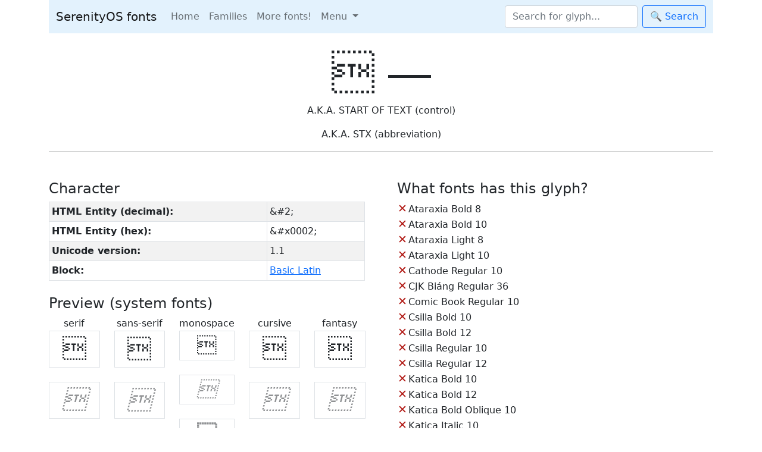

--- FILE ---
content_type: text/html; charset=UTF-8
request_url: https://fonts.serenityos.net/char/0002
body_size: 3897
content:

<!doctype html>
<html lang="en">
  <head>
    <!-- Required meta tags -->
    <meta charset="utf-8">
    <meta name="viewport" content="width=device-width, initial-scale=1">

    <!-- Bootstrap CSS -->
    <!--<link href="https://cdn.jsdelivr.net/npm/bootstrap@5.1.3/dist/css/bootstrap.min.css" rel="stylesheet" integrity="sha384-1BmE4kWBq78iYhFldvKuhfTAU6auU8tT94WrHftjDbrCEXSU1oBoqyl2QvZ6jIW3" crossorigin="anonymous">-->
    <link href="https://cdn.jsdelivr.net/npm/bootstrap@5.1.3/dist/css/bootstrap.min.css" rel="stylesheet" crossorigin="anonymous">

    <link rel="icon" href="/favicon.ico">

    <style>
      .cursor-help {
        cursor: help;
      }
      #glyph-preview-serenityos {

      }
      #glyph-preview {
        display: flex;
        flex-wrap: wrap;
      }
      /* Short for glyph :^) */
      .g, g {
        color: rgb(33, 37, 41);
        display: inline-block;
        /*aspect-ratio: 1;*/
        height: 24px;
        width: 18px;
        text-align: center;
        border-bottom: 1px solid #eee;
        border-right: 1px solid #eee;
        overflow: hidden;
        text-decoration: none;
      }
      .g:hover, g:hover {
        color: rgb(33, 37, 41);
        overflow: visible;
        border-bottom-color: rgb(13, 110, 253);

      }
      .g-height-6 {

      }
      .g-height-10 {

      }
      .g-height-12 {

      }
      .g-height-14 {

      }
      .g-height-24 {

      }
      .g-height-36 {

      }

      /* glyph missing*/
      .g-m {
        background-color: rgba(235, 156, 148, 0.4);
        border-bottom: 1px solid rgb(235, 156, 148);
      }

      .font-family-serif {
        font-family: serif;
      }
      .font-family-sans-serif {
        font-family: sans-serif;
      }
      .font-family-monospace {
        font-family: monospace;
      }
      .font-family-cursive {
        font-family: cursive;
      }
      .font-family-fantasy {
        font-family: fantasy;
      }

      code.fancy {
        color: #369;
        background-color: #e6e6e6;
        padding: 2px 4px;
        font-size: 80%;
        border-radius: 4px;
      }

      .glyph-preview-inline {
          max-height: 1em;
      }
      .glyph-preview-inline:hover {
        /*cursor: pointer;*/
      }


      /* Overwrite bootstrap */
      .popover {
        max-width: 450px;
      }
    </style>

    <title>Well hello fonts!</title>
  </head>
  <body>
    <main class="container">
        <header class="mb-4">
          <!--
          <div class="d-flex justify-content-between">
            <h1 class="h4"><a href="/" class="text-body">SerenityOS bitmap fonts - Unicode coverage</a></h1>

            <p>❤️ A special thanks to <a href="https://github.com/kleinesfilmroellchen">kleines</a> that made this site possible.</p>
          </div>
          -->
          <nav class="navbar navbar-expand-lg navbar-light" style="background-color: #e3f2fd;">
          <div class="container-fluid">
            <a class="navbar-brand" href="/">SerenityOS fonts</a>
            <button class="navbar-toggler" type="button" data-bs-toggle="collapse" data-bs-target="#navbarColor03" aria-controls="navbarColor03" aria-expanded="false" aria-label="Toggle navigation">
              <span class="navbar-toggler-icon"></span>
            </button>
            <div class="collapse navbar-collapse" id="navbarColor03">
              <ul class="navbar-nav me-auto mb-2 mb-lg-0">
                <li class="nav-item">
                  <a class="nav-link" href="/">Home</a><!-- class="nav-link active" aria-current="page"-->
                </li>
                <li class="nav-item">
                  <a class="nav-link" href="/font-family">Families</a>
                </li>
                <li class="nav-item">
                  <a class="nav-link" href="/download">More fonts!</a>
                </li>
                <!--
                <li class="nav-item">
                  <a class="nav-link" href="#">About</a>
                </li>-->

                <li class="nav-item dropdown">
                  <a class="nav-link dropdown-toggle" href="#" id="navbarDropdownMenuLink" role="button" data-bs-toggle="dropdown" aria-expanded="false">
                    Menu
                  </a>
                  <ul class="dropdown-menu" aria-labelledby="navbarDropdownMenuLink">

                    <li><a class="dropdown-item" href="/whats-new">What's new‽</a></li>
                    <li><a class="dropdown-item" href="https://github.com/Xexxa/fonts.serenityos.net/issues">Issues (github.com)</a></li>
                    <li><hr class="dropdown-divider"></li>
                    <li><h6 class="dropdown-header">🗛 Fonts</h6></li>
                    <li><a class="dropdown-item" href="https://wiki.serenityos.net/fonts.html#creating-a-font"><small class="text-primary">wiki.serenityos.net</small><br>Creating a font</a></li>
                    <li><a class="dropdown-item" href="https://serenityos.net/~xexxa/10CD"><small class="text-primary">serenityos.net/~xexxa/</small><br>Yak-emojis</a></li>
                    <li><hr class="dropdown-divider"></li>
                    <li><h6 class="dropdown-header">🐞 Project progress</h6></li>
                    <li><a class="dropdown-item" href="https://css.tobyase.de/"><small class="text-primary">css.tobyase.de</small><br>Supported CSS-Properties</a></li>
                    <li><a class="dropdown-item" href="https://libjs.dev/test262/"><small class="text-primary">libjs.dev/test262</small><br>LibJS test262</a></li>
                  </ul>
                </li>

              </ul>
              <form action="/search" method="get" class="d-flex">
                <input id="searchForGlyph" name="q" class="form-control me-2" type="search" placeholder="Search for glyph..." a aria-label="Search">
                <button class="btn btn-outline-primary" type="submit">&#x1F50D;&nbsp;Search</button>
              </form>
            </div>
          </div>
        </nav>
        </header>
<h2 class="display-2 text-center">&#x0002; ― </h2>
<p class="text-center">A.K.A. START OF TEXT (control)</p><p class="text-center">A.K.A. STX (abbreviation)</p><hr class="mb-5">

<div class="row">
    <div class="col">
        <h3 class="h4">Character</h3>
        <table class="table table-bordered table-striped table-sm">
        <tr><th>HTML Entity (decimal):</th><td>&amp;#2;</td></tr>
        <tr><th>HTML Entity (hex):</th><td>&amp;#x0002;</td></tr>
        <tr><th>Unicode version:</th><td>1.1</td></tr>
        <tr><th>Block:</th><td><a href="/block/0000">Basic Latin</a></td></tr>
        </table>


        <h3 class="h4 mt-4">Preview (system fonts)</h3>
        <div class="row">
            <div class="col text-center">
                serif
                <div class="font-family-serif fs-1 border">&#x0002;</div><br>
                <div class="font-family-serif fs-1 border text-body text-opacity-50 fst-italic">&#x0002;</div><br>
                <div class="font-family-serif fs-1 border text-body text-opacity-50 fw-bold">&#x0002;</div>
            </div>
            <div class="col text-center">
                sans-serif
                <div class="font-family-sans-serif fs-1 border">&#x0002;</div><br>
                <div class="font-family-sans-serif fs-1 border text-body text-opacity-50 fst-italic">&#x0002;</div><br>
                <div class="font-family-sans-serif fs-1 border text-body text-opacity-50 fw-bold">&#x0002;</div>
            </div>
            <div class="col text-center">
                monospace
                <div class="font-family-monospace fs-1 border">&#x0002;</div><br>
                <div class="font-family-monospace fs-1 border text-body text-opacity-50 fst-italic">&#x0002;</div><br>
                <div class="font-family-monospace fs-1 border text-body text-opacity-50 fw-bold">&#x0002;</div>
            </div>
            <div class="col text-center">
                cursive
                <div class="font-family-cursive fs-1 border">&#x0002;</div><br>
                <div class="font-family-cursive fs-1 border text-body text-opacity-50 fst-italic">&#x0002;</div><br>
                <div class="font-family-cursive fs-1 border text-body text-opacity-50 fw-bold">&#x0002;</div>
            </div>
            <div class="col text-center">
                fantasy
                <div class="font-family-fantasy fs-1 border">&#x0002;</div><br>
                <div class="font-family-fantasy fs-1 border text-body text-opacity-50 fst-italic">&#x0002;</div><br>
                <div class="font-family-fantasy fs-1 border text-body text-opacity-50 fw-bold">&#x0002;</div>
            </div>
        </div>

        <h3 class="h4 mt-5">Links</h3>
        <p><a href="https://www.fileformat.info/info/unicode/char/0002/fontsupport.htm">View glyph in different fonts</a> <small>[fileformat.info]</small></p>

        <form action="https://www.unicode.org/cgi-bin/Code2Chart" method="post" enctype="application/x-www-form-urlencoded" target="_blank">
            <input type="hidden" name="HexCode" size="8" maxlength="8" value="0002">
            <button type="submit" name="submit" value="Go" class="btn btn-link p-0">Search charts for this character</button> <small>[unicode.org]</small>
        </form>

    </div>
    <div class="col-md-auto">&nbsp;</div>
    <div class="col">
        <h3 class="h4">What fonts has this glyph?</h3>

        <table>

        <tr><td><span style="color: #b01712; font-size: 120%; line-height: 100%;">&#x2715;</span></td><td><a href="/AtaraxiaBold8" class="text-body text-decoration-none">Ataraxia Bold 8</a></td><td>&nbsp;</td><td></td></tr><tr><td><span style="color: #b01712; font-size: 120%; line-height: 100%;">&#x2715;</span></td><td><a href="/AtaraxiaBold10" class="text-body text-decoration-none">Ataraxia Bold 10</a></td><td>&nbsp;</td><td></td></tr><tr><td><span style="color: #b01712; font-size: 120%; line-height: 100%;">&#x2715;</span></td><td><a href="/AtaraxiaLight8" class="text-body text-decoration-none">Ataraxia Light 8</a></td><td>&nbsp;</td><td></td></tr><tr><td><span style="color: #b01712; font-size: 120%; line-height: 100%;">&#x2715;</span></td><td><a href="/AtaraxiaLight10" class="text-body text-decoration-none">Ataraxia Light 10</a></td><td>&nbsp;</td><td></td></tr><tr><td><span style="color: #b01712; font-size: 120%; line-height: 100%;">&#x2715;</span></td><td><a href="/CathodeRegular10" class="text-body text-decoration-none">Cathode Regular 10</a></td><td>&nbsp;</td><td></td></tr><tr><td><span style="color: #b01712; font-size: 120%; line-height: 100%;">&#x2715;</span></td><td><a href="/CJKBiángRegular36" class="text-body text-decoration-none">CJK Biáng Regular 36</a></td><td>&nbsp;</td><td></td></tr><tr><td><span style="color: #b01712; font-size: 120%; line-height: 100%;">&#x2715;</span></td><td><a href="/ComicBookRegular10" class="text-body text-decoration-none">Comic Book Regular 10</a></td><td>&nbsp;</td><td></td></tr><tr><td><span style="color: #b01712; font-size: 120%; line-height: 100%;">&#x2715;</span></td><td><a href="/CsillaBold10" class="text-body text-decoration-none">Csilla Bold 10</a></td><td>&nbsp;</td><td></td></tr><tr><td><span style="color: #b01712; font-size: 120%; line-height: 100%;">&#x2715;</span></td><td><a href="/CsillaBold12" class="text-body text-decoration-none">Csilla Bold 12</a></td><td>&nbsp;</td><td></td></tr><tr><td><span style="color: #b01712; font-size: 120%; line-height: 100%;">&#x2715;</span></td><td><a href="/CsillaRegular10" class="text-body text-decoration-none">Csilla Regular 10</a></td><td>&nbsp;</td><td></td></tr><tr><td><span style="color: #b01712; font-size: 120%; line-height: 100%;">&#x2715;</span></td><td><a href="/CsillaRegular12" class="text-body text-decoration-none">Csilla Regular 12</a></td><td>&nbsp;</td><td></td></tr><tr><td><span style="color: #b01712; font-size: 120%; line-height: 100%;">&#x2715;</span></td><td><a href="/KaticaBold10" class="text-body text-decoration-none">Katica Bold 10</a></td><td>&nbsp;</td><td></td></tr><tr><td><span style="color: #b01712; font-size: 120%; line-height: 100%;">&#x2715;</span></td><td><a href="/KaticaBold12" class="text-body text-decoration-none">Katica Bold 12</a></td><td>&nbsp;</td><td></td></tr><tr><td><span style="color: #b01712; font-size: 120%; line-height: 100%;">&#x2715;</span></td><td><a href="/KaticaBoldOblique10" class="text-body text-decoration-none">Katica Bold Oblique 10</a></td><td>&nbsp;</td><td></td></tr><tr><td><span style="color: #b01712; font-size: 120%; line-height: 100%;">&#x2715;</span></td><td><a href="/KaticaItalic10" class="text-body text-decoration-none">Katica Italic 10</a></td><td>&nbsp;</td><td></td></tr><tr><td><span style="color: #b01712; font-size: 120%; line-height: 100%;">&#x2715;</span></td><td><a href="/KaticaRegular10" class="text-body text-decoration-none">Katica Regular 10</a></td><td>&nbsp;</td><td></td></tr><tr><td><span style="color: #b01712; font-size: 120%; line-height: 100%;">&#x2715;</span></td><td><a href="/KaticaRegular12" class="text-body text-decoration-none">Katica Regular 12</a></td><td>&nbsp;</td><td></td></tr><tr><td><span style="color: #b01712; font-size: 120%; line-height: 100%;">&#x2715;</span></td><td><a href="/LizaBlack10" class="text-body text-decoration-none">Liza Black 10</a></td><td>&nbsp;</td><td></td></tr><tr><td><span style="color: #b01712; font-size: 120%; line-height: 100%;">&#x2715;</span></td><td><a href="/LizaBlack24" class="text-body text-decoration-none">Liza Black 24</a></td><td>&nbsp;</td><td></td></tr><tr><td><span style="color: #b01712; font-size: 120%; line-height: 100%;">&#x2715;</span></td><td><a href="/LizaBlack36" class="text-body text-decoration-none">Liza Black 36</a></td><td>&nbsp;</td><td></td></tr><tr><td><span style="color: #b01712; font-size: 120%; line-height: 100%;">&#x2715;</span></td><td><a href="/LizaBold10" class="text-body text-decoration-none">Liza Bold 10</a></td><td>&nbsp;</td><td></td></tr><tr><td><span style="color: #b01712; font-size: 120%; line-height: 100%;">&#x2715;</span></td><td><a href="/LizaBold24" class="text-body text-decoration-none">Liza Bold 24</a></td><td>&nbsp;</td><td></td></tr><tr><td><span style="color: #b01712; font-size: 120%; line-height: 100%;">&#x2715;</span></td><td><a href="/LizaBold36" class="text-body text-decoration-none">Liza Bold 36</a></td><td>&nbsp;</td><td></td></tr><tr><td><span style="color: #b01712; font-size: 120%; line-height: 100%;">&#x2715;</span></td><td><a href="/LizaRegular10" class="text-body text-decoration-none">Liza Regular 10</a></td><td>&nbsp;</td><td></td></tr><tr><td><span style="color: #b01712; font-size: 120%; line-height: 100%;">&#x2715;</span></td><td><a href="/LizaRegular24" class="text-body text-decoration-none">Liza Regular 24</a></td><td>&nbsp;</td><td></td></tr><tr><td><span style="color: #b01712; font-size: 120%; line-height: 100%;">&#x2715;</span></td><td><a href="/LizaRegular36" class="text-body text-decoration-none">Liza Regular 36</a></td><td>&nbsp;</td><td></td></tr><tr><td><span style="color: #b01712; font-size: 120%; line-height: 100%;">&#x2715;</span></td><td><a href="/LucidityRegular12" class="text-body text-decoration-none">Lucidity Regular 12</a></td><td>&nbsp;</td><td></td></tr><tr><td><span style="color: #b01712; font-size: 120%; line-height: 100%;">&#x2715;</span></td><td><a href="/MarietaBold24" class="text-body text-decoration-none">Marieta Bold 24</a></td><td>&nbsp;</td><td></td></tr><tr><td><span style="color: #b01712; font-size: 120%; line-height: 100%;">&#x2715;</span></td><td><a href="/MarietaBold36" class="text-body text-decoration-none">Marieta Bold 36</a></td><td>&nbsp;</td><td></td></tr><tr><td><span style="color: #b01712; font-size: 120%; line-height: 100%;">&#x2715;</span></td><td><a href="/MarietaRegular24" class="text-body text-decoration-none">Marieta Regular 24</a></td><td>&nbsp;</td><td></td></tr><tr><td><span style="color: #b01712; font-size: 120%; line-height: 100%;">&#x2715;</span></td><td><a href="/MarietaRegular36" class="text-body text-decoration-none">Marieta Regular 36</a></td><td>&nbsp;</td><td></td></tr><tr><td><span style="color: #b01712; font-size: 120%; line-height: 100%;">&#x2715;</span></td><td><a href="/PebbletonBold14" class="text-body text-decoration-none">Pebbleton Bold 14</a></td><td>&nbsp;</td><td></td></tr><tr><td><span style="color: #b01712; font-size: 120%; line-height: 100%;">&#x2715;</span></td><td><a href="/PebbletonRegular14" class="text-body text-decoration-none">Pebbleton Regular 14</a></td><td>&nbsp;</td><td></td></tr><tr><td><span style="color: #b01712; font-size: 120%; line-height: 100%;">&#x2715;</span></td><td><a href="/RomanItalic8" class="text-body text-decoration-none">Roman Italic 8</a></td><td>&nbsp;</td><td></td></tr><tr><td><span style="color: #b01712; font-size: 120%; line-height: 100%;">&#x2715;</span></td><td><a href="/RomanItalic10" class="text-body text-decoration-none">Roman Italic 10</a></td><td>&nbsp;</td><td></td></tr><tr><td><span style="color: #b01712; font-size: 120%; line-height: 100%;">&#x2715;</span></td><td><a href="/RomanRegular10" class="text-body text-decoration-none">Roman Regular 10</a></td><td>&nbsp;</td><td></td></tr><tr><td><span style="color: #b01712; font-size: 120%; line-height: 100%;">&#x2715;</span></td><td><a href="/SatoriBold10" class="text-body text-decoration-none">Satori Bold 10</a></td><td>&nbsp;</td><td></td></tr><tr><td><span style="color: #b01712; font-size: 120%; line-height: 100%;">&#x2715;</span></td><td><a href="/SatoriRegular10" class="text-body text-decoration-none">Satori Regular 10</a></td><td>&nbsp;</td><td></td></tr><tr><td><span style="color: #b01712; font-size: 120%; line-height: 100%;">&#x2715;</span></td><td><a href="/SatoriMonoBold10" class="text-body text-decoration-none">Satori Mono Bold 10</a></td><td>&nbsp;</td><td></td></tr><tr><td><span style="color: #b01712; font-size: 120%; line-height: 100%;">&#x2715;</span></td><td><a href="/SatoriMonoRegular10" class="text-body text-decoration-none">Satori Mono Regular 10</a></td><td>&nbsp;</td><td></td></tr><tr><td><span style="color: #b01712; font-size: 120%; line-height: 100%;">&#x2715;</span></td><td><a href="/SourceBold10" class="text-body text-decoration-none">Source Bold 10</a></td><td>&nbsp;</td><td></td></tr><tr><td><span style="color: #b01712; font-size: 120%; line-height: 100%;">&#x2715;</span></td><td><a href="/SourceItalic10" class="text-body text-decoration-none">Source Italic 10</a></td><td>&nbsp;</td><td></td></tr><tr><td><span style="color: #b01712; font-size: 120%; line-height: 100%;">&#x2715;</span></td><td><a href="/SourceRegular10" class="text-body text-decoration-none">Source Regular 10</a></td><td>&nbsp;</td><td></td></tr><tr><td><span style="color: #b01712; font-size: 120%; line-height: 100%;">&#x2715;</span></td><td><a href="/TengchahRegular12" class="text-body text-decoration-none">tengchaH Regular 12</a></td><td>&nbsp;</td><td></td></tr><tr><td><span style="color: #b01712; font-size: 120%; line-height: 100%;">&#x2715;</span></td><td><a href="/TinierRegular5" class="text-body text-decoration-none">Tinier Regular 5</a></td><td>&nbsp;</td><td></td></tr><tr><td><span style="color: #b01712; font-size: 120%; line-height: 100%;">&#x2715;</span></td><td><a href="/TinyRegular6" class="text-body text-decoration-none">Tiny Regular 6</a></td><td>&nbsp;</td><td></td></tr>
    </table>
    </div>
</div>

<script>


let images = document.getElementsByClassName('glyph-preview-inline');

Array.from(images).forEach((el) => {

    let inlineFont = el.dataset.filename;

    LibFont.BitmapFont.loadFont(`/fonts/${inlineFont}`).then(font => {
        el.src = font.glyph(2).toDataURL()
    })

});



</script>


<footer class="bg-secondary bg-opacity-25 p-2 mt-5 text-body text-opacity-50 d-flex justify-content-between flex-column flex-md-row"><small><em>There might be discrepancies in any data/statistics, this site is still in development. The cool <a href="/favicon.ico">favicon</a> is made by <a href="https://github.com/electrikmilk">electrikmilk</a> and has a <a href="https://github.com/SerenityOS/serenity/blob/master/LICENSE">BSD 2-Clause License</a></em></small><small>Site made by: <a href="https://github.com/Xexxa"><img src="/img/avatar/xexxa.png" class="rounded-circle" style="width: 25px; height: auto;" title="@Xexxa"></a> <a href="https://github.com/djwisdom"><img src="/img/avatar/djwisdom.png" class="rounded-circle" style="width: 25px; height: auto;" title="@djwisdom"></a> <a href="https://github.com/MacDue"><img src="/img/avatar/macdue.jpeg" class="rounded-circle" style="width: 25px; height: auto;" title="@MacDue"></a></small></footer>

</main>
<script src="https://cdn.jsdelivr.net/npm/bootstrap@5.1.3/dist/js/bootstrap.bundle.min.js" integrity="sha384-ka7Sk0Gln4gmtz2MlQnikT1wXgYsOg+OMhuP+IlRH9sENBO0LRn5q+8nbTov4+1p" crossorigin="anonymous"></script>
</body>
</html>
